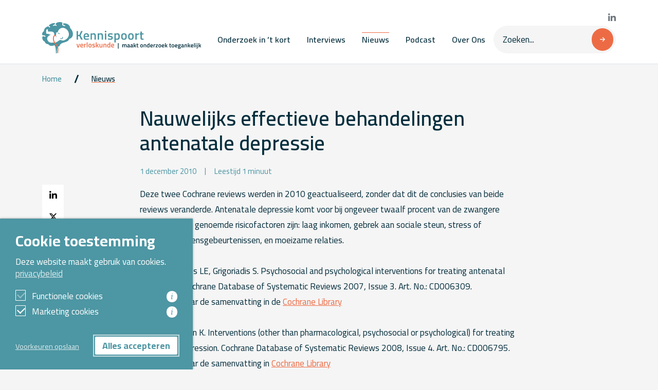

--- FILE ---
content_type: image/svg+xml
request_url: https://www.kennispoort-verloskunde.nl/wp-content/uploads/2023/04/logo-mobiel-1.svg
body_size: 14236
content:
<?xml version="1.0" encoding="UTF-8"?> <svg xmlns="http://www.w3.org/2000/svg" id="b" width="198" viewBox="0 0 431.15 127.85"><defs><style>.e{fill:#fff;}.f{fill:#ed6b44;}.g{fill:#4d96a3;}.h{fill:#052f3e;}</style></defs><g id="c"><path class="g" d="m113.07,31.63c-1.21-2.3-5.02-7.36-7.08-9.03.02-2.74-.83-10.49-10.4-15.16-5.52-2.7-11.95-2.85-15.21-2.72-.51.86-.92,1.71-1.01,2.25-.34,1.87.49,3.04,1.41,3.57,1.23.7,2.77,1.09,4.99,1.26.95.07,1.67.9,1.59,1.85-.07.91-.83,1.6-1.72,1.6-.04,0-.09,0-.13,0-1.86-.14-4.28-.46-6.46-1.71-2.43-1.4-3.39-3.5-3.13-6.84.08-.99.62-2.44,1.44-3.85C75.28,1.34,71.78-.12,66.03,0c-7.14.16-11.35,2.96-13.07,4.42-1.4,1.84-1.7,3.37-1.95,4.65-.06.29-.11.56-.17.82,0,0,0,0,0,.01,1.29.27,2.54.72,3.68,1.4.82.49,1.08,1.56.59,2.37-.49.82-1.56,1.08-2.37.59-2.66-1.61-6.35-1.56-8.97.11-.29.18-.61.27-.93.27-.57,0-1.13-.28-1.46-.8-.51-.81-.28-1.87.53-2.39,1.66-1.06,3.59-1.64,5.55-1.78-.02-.18-.02-.37.03-.56.05-.22.09-.45.14-.7.23-1.2.53-2.79,1.61-4.65-3.43-.29-8.55.07-15.06,2.82-5.17,2.18-7.83,5.05-9.14,7.05,1.94,1.02,4.07,2.76,4.89,4.16.48.82.2,1.88-.62,2.37-.27.16-.57.24-.87.24-.59,0-1.17-.31-1.49-.86-.63-1.07-3.93-3.24-5.11-3.46-3.47,1.51-8.94,4.37-11.74,8.38-3.18,4.55-3.56,8.34-3.46,10.39C4.6,35.84.27,38.7,0,45.02c-.07,1.67.46,3.83,1.04,5.56,4.07-1.35,8.69-.38,11.06,2.36.71.82.62,2.06-.2,2.76-.37.32-.83.48-1.28.48-.55,0-1.1-.23-1.48-.68-1.32-1.53-5-1.89-7.52-.98-.1.35-.22.7-.34,1.06-.78,2.31-1.67,4.93.51,10.57,2.38,6.13,5.84,7.5,7.98,7.7.54,2.27,2.03,6.3,6.06,8.37,3.35,1.72,5.48,1.64,6.7,1.39,3.82,5.13,10.77,9.72,22.84,4.93.2-.08.35-.14.45-.18.05-.02.07-.02.08-.02.02,0,0,.01.09-.05.06-.02.42-.13.98.25,1.55,1.07,5.14,6.02,5.14,28.88,0,.96.77,1.73,1.73,1.73s1.73-.77,1.73-1.73c0-1.64-.18-3.13-.06-4.71.96-12.5,3.97-20.1,3.97-20.1,1.11,1.77,5.86-.11,6.86-2.99,2.44-7.06,9.14-9.96,18.1-12.48,1-.28,2.03-.57,3.08-.88,11.64-3.39,14.33-8.98,14.95-11.47.23-.09.46-.19.63-.26,6.45-2.78,10.7-6.79,12.62-11.91,3.24-8.63-1.46-18.72-2.67-21.01Z"></path><path class="e" d="m46.22,49.55c.21-1.75-.45-4.92-1.09-7.66-1.7-7.19-16.21-6.03-20.71-5.79-3.3.18-3.1-3.46-2.48-6.64.3-1.52-1.68-2.23-2.79-2.19-2.02.07-3.51,1.34-3.98,6.69-.69,7.85-.7,12.04,7.02,10.52,0,0,8.43,3.95,11.15,3.61,0,0-19.61,5.86-12.98,20.42,6.14,13.47,16.96,8.93,25.45,9.63,6.46.53,12.25-3.54,17.33-7.46,2.42-1.87,6.23-3.53,10.93-1.31,4.49,2.13,10.19.03,14.48-2.35,5.38-2.98,9.75-7.7,11.75-13.7,1.89-5.67,2.22-13.37-3.89-21.6-3.1-4.18-7.36-7.4-12.19-8.9-.02,0-.05-.01-.07-.02-9.93-3.05-20.31,2.3-23.9,12.08-.21.57-.39,1.16-.53,1.75-.23.94-.79,1.73-1.64,2.11-1.04.46-2.5.82-3.65,1-3.29.52-.78,5.21-.78,5.21,0,0-4.22,5.49,2.25,12.62.17.19.26.33.24.35-.07.09-.39.14-.57-.08-1.32-1.62-4.13-4.24-4.13-4.24l-5.21-4.04Z"></path><path class="g" d="m72.94,64.65c-1.67,0-3.15-.74-4.14-2.1-.35-.48-.25-1.16.23-1.51s1.16-.25,1.51.23c.84,1.15,1.99,1.28,2.81,1.19,1.38-.16,2.73-1.08,3.2-2.19.33-.77.21-1.53-.35-2.27-.36-.48-.27-1.15.21-1.51.48-.36,1.15-.27,1.51.21,1.03,1.37,1.25,2.94.61,4.43-.79,1.84-2.77,3.23-4.94,3.48-.22.02-.44.04-.66.04Z"></path><path class="g" d="m65.21,45.15c-1.39,0-3.33-.71-4.77-3.37-.28-.52-.09-1.18.44-1.47.52-.28,1.18-.09,1.47.44,1.45,2.67,3.12,2.23,3.3,2.17.56-.18,1.17.12,1.36.67.19.56-.09,1.16-.64,1.36-.3.11-.7.19-1.16.19Z"></path><path class="f" d="m59.3,118.1c-.92,0-1.69-.73-1.73-1.66-.1-2.53.04-5.11.18-7.61.47-8.5.91-16.54-7.35-23.98-5.9-5.31-9.43-13.4-9.44-21.65,0-5.79,1.83-10.78,5.04-13.68.71-.64,1.8-.59,2.44.12.64.71.59,1.8-.12,2.44-2.48,2.25-3.91,6.3-3.9,11.11,0,7.17,3.19,14.48,8.3,19.08,9.49,8.54,8.96,18.21,8.49,26.74-.14,2.53-.27,4.91-.18,7.28.04.95-.7,1.76-1.66,1.8-.02,0-.05,0-.07,0Z"></path></g><g id="d"><path class="g" d="m130.78,34.12h5.38v14.83l4.85-.38,6.67-14.45h6.19l-8.11,16.51,8.45,16.37h-6.29l-6.86-13.73-4.9.38v13.35h-5.38v-32.88Z"></path><path class="g" d="m157.18,55.24c0-8.78,3.79-12.77,10.42-12.77s10.08,3.5,10.08,10.99l-.34,3.74h-14.83c0,3.84,1.44,5.71,5.42,5.71,2.78,0,6.72-.24,8.88-.43l.1,3.94c-2.35.48-6.62,1.1-9.75,1.1-7.2,0-9.98-3.84-9.98-12.29Zm15.31-2.06c0-4.75-1.39-6.38-4.9-6.38s-5.09,1.82-5.14,6.38h10.03Z"></path><path class="g" d="m183.68,43h5.23v1.49c1.49-.86,4.32-2.02,6.58-2.02,6.67,0,8.3,3.79,8.3,11.67v12.87h-5.23v-12.72c0-4.75-.58-7.1-4.22-7.1-2.02,0-4.27.67-5.42,1.25v18.58h-5.23v-24Z"></path><path class="g" d="m210.85,43h5.23v1.49c1.49-.86,4.32-2.02,6.58-2.02,6.67,0,8.3,3.79,8.3,11.67v12.87h-5.23v-12.72c0-4.75-.58-7.1-4.22-7.1-2.02,0-4.27.67-5.42,1.25v18.58h-5.23v-24Z"></path><path class="g" d="m238.01,33.4h5.23v5.57h-5.23v-5.57Zm0,9.6h5.23v24h-5.23v-24Z"></path><path class="g" d="m249.68,66.47l.19-4.42c2.5.34,6.43.77,8.21.77,3.46,0,4.8-.72,4.8-2.78,0-1.68-.82-2.21-5.57-2.98-5.28-.86-7.97-2.02-7.97-7.1,0-5.42,4.22-7.44,8.98-7.44,2.59,0,6.67.58,9.07,1.06l-.1,4.37c-2.45-.34-6.48-.77-8.59-.77-2.88,0-4.13.72-4.13,2.64,0,1.58,1.01,2.02,5.67,2.83,5.76,1.01,7.87,2.45,7.87,7.25,0,5.62-3.6,7.63-9.55,7.63-2.45,0-6.48-.58-8.88-1.06Z"></path><path class="g" d="m274.06,43h5.23v1.49c1.39-.86,4.08-2.02,6.14-2.02,6.24,0,9.17,3.55,9.17,12.29,0,9.89-3.36,12.77-10.71,12.77-1.63,0-3.6-.29-4.61-.43v10.23h-5.23v-34.32Zm15.22,11.76c0-5.57-1.82-7.58-4.75-7.58-1.82,0-4.03.72-5.23,1.34v14.07c.96.19,2.88.38,4.22.38,4.46,0,5.76-2.35,5.76-8.21Z"></path><path class="g" d="m299.64,54.86c0-7.78,2.69-12.39,10.7-12.39s10.71,4.61,10.71,12.39-2.45,12.67-10.71,12.67-10.7-4.71-10.7-12.67Zm16.08,0c0-5.52-1.15-7.92-5.38-7.92s-5.38,2.4-5.38,7.92.96,8.21,5.38,8.21,5.38-2.64,5.38-8.21Z"></path><path class="g" d="m326.04,54.86c0-7.78,2.69-12.39,10.7-12.39s10.71,4.61,10.71,12.39-2.45,12.67-10.71,12.67-10.7-4.71-10.7-12.67Zm16.08,0c0-5.52-1.15-7.92-5.38-7.92s-5.38,2.4-5.38,7.92.96,8.21,5.38,8.21,5.38-2.64,5.38-8.21Z"></path><path class="g" d="m353.6,43h5.23v2.83c1.73-1.1,5.18-2.78,8.11-3.36v5.28c-3.17.58-6.48,1.78-8.11,2.5v16.75h-5.23v-24Z"></path><path class="g" d="m372.99,58.6v-11.14h-3.07v-4.46h3.07v-6.96h5.23v6.96h6.58v4.46h-6.58v10.56c0,3.6.1,4.85,2.59,4.85.96,0,2.78-.1,3.94-.19l.24,4.22c-1.39.29-3.65.62-4.9.62-5.42,0-7.1-2.02-7.1-8.93Z"></path><path class="f" d="m130.5,82.87h3.1l2.56,10.99h.86l2.7-10.99h3l-3.48,13.5h-5.26l-3.48-13.5Z"></path><path class="f" d="m144.44,89.75c0-4.94,2.13-7.18,5.86-7.18s5.67,1.97,5.67,6.18l-.19,2.11h-8.34c0,2.16.81,3.21,3.05,3.21,1.57,0,3.78-.14,4.99-.24l.05,2.21c-1.32.27-3.72.62-5.48.62-4.05,0-5.61-2.16-5.61-6.91Zm8.61-1.16c0-2.67-.78-3.59-2.75-3.59s-2.86,1.03-2.89,3.59h5.64Z"></path><path class="f" d="m159.07,82.87h2.94v1.59c.97-.62,2.92-1.57,4.56-1.89v2.97c-1.78.32-3.64,1-4.56,1.4v9.42h-2.94v-13.5Z"></path><path class="f" d="m169.25,77.26h2.94v19.11h-2.94v-19.11Z"></path><path class="f" d="m175.57,89.54c0-4.37,1.51-6.96,6.02-6.96s6.02,2.59,6.02,6.96-1.38,7.13-6.02,7.13-6.02-2.65-6.02-7.13Zm9.04,0c0-3.1-.65-4.45-3.02-4.45s-3.02,1.35-3.02,4.45.54,4.62,3.02,4.62,3.02-1.48,3.02-4.62Z"></path><path class="f" d="m190.28,96.07l.11-2.48c1.4.19,3.62.43,4.62.43,1.94,0,2.7-.4,2.7-1.57,0-.94-.46-1.24-3.13-1.67-2.97-.49-4.48-1.13-4.48-3.99,0-3.05,2.38-4.18,5.05-4.18,1.46,0,3.75.32,5.1.59l-.05,2.46c-1.38-.19-3.64-.43-4.83-.43-1.62,0-2.32.41-2.32,1.49,0,.89.57,1.13,3.19,1.59,3.24.57,4.43,1.38,4.43,4.08,0,3.16-2.02,4.29-5.37,4.29-1.38,0-3.64-.32-4.99-.59Z"></path><path class="f" d="m203.73,77.26h2.94v11.04l1.7-.16,3.16-5.26h3.32l-3.89,6.32,4.08,7.18h-3.32l-3.27-5.7-1.78.19v5.51h-2.94v-19.11Z"></path><path class="f" d="m217.36,89.92v-7.04h2.94v7.07c0,2.94.22,4.08,2.27,4.08,1.24,0,2.46-.38,3.08-.7v-10.45h2.94v13.5h-2.92v-.84c-1.32.7-2.4,1.13-3.94,1.13-3.56,0-4.37-2.27-4.37-6.75Z"></path><path class="f" d="m232.75,83.16h2.87v.82c.81-.48,2.37-1.11,3.6-1.11,3.65,0,4.55,2.09,4.55,6.42v7.08h-2.87v-7c0-2.61-.32-3.91-2.31-3.91-1.1,0-2.34.37-2.97.69v10.22h-2.87v-13.21Z"></path><path class="f" d="m246.85,89.65c0-4.88,1.75-7.07,5.61-7.07.86,0,2.29.22,3.08.35v-5.67h2.94v19.11h-2.92v-.7c-.84.43-2.43,1-3.62,1-3.48,0-5.1-1.84-5.1-7.02Zm8.69,3.73v-7.96c-.65-.11-1.97-.27-2.86-.27-2,0-2.83,1.43-2.83,4.51,0,3.43.92,4.37,2.56,4.37,1.11,0,2.46-.38,3.13-.65Z"></path><path class="f" d="m261.67,89.75c0-4.94,2.13-7.18,5.86-7.18s5.67,1.97,5.67,6.18l-.19,2.11h-8.34c0,2.16.81,3.21,3.05,3.21,1.57,0,3.78-.14,4.99-.24l.05,2.21c-1.32.27-3.72.62-5.48.62-4.05,0-5.61-2.16-5.61-6.91Zm8.61-1.16c0-2.67-.78-3.59-2.75-3.59s-2.86,1.03-2.89,3.59h5.64Z"></path><path class="h" d="m131.58,111.02h2.51v.71c.71-.41,1.98-.97,2.97-.97,1.4,0,2.28.34,2.92,1.13.92-.48,2.6-1.13,3.96-1.13,3.13,0,3.98,1.68,3.98,5.59v6.16h-2.51v-6.09c0-2.28-.28-3.4-1.93-3.4-.92,0-2.02.34-2.6.6.12.78.16,2.02.16,2.94v5.96h-2.51v-5.91c0-2.53-.23-3.59-1.95-3.59-.92,0-1.96.32-2.48.6v8.9h-2.51v-11.5Z"></path><path class="h" d="m150.35,119.11c0-2.44,1.33-3.27,3.79-3.47l2.94-.25v-.83c0-1.24-.53-1.63-1.66-1.63s-3.13.14-4.32.23l-.09-1.79c1.08-.25,3.08-.6,4.62-.6,2.81,0,3.96,1.17,3.96,3.79v5.24c.07.69.35.94,1.01,1.06l-.07,1.91c-.78,0-1.36-.05-1.86-.23-.44-.12-.83-.32-1.2-.62-.8.37-2.35.85-3.7.85-2.28,0-3.43-1.26-3.43-3.66Zm6.74,1.08v-3.01l-2.64.23c-1.04.11-1.56.6-1.56,1.63s.41,1.68,1.4,1.68c.92,0,2.14-.3,2.81-.53Z"></path><path class="h" d="m162.24,119.11c0-2.44,1.33-3.27,3.79-3.47l2.94-.25v-.83c0-1.24-.53-1.63-1.66-1.63s-3.13.14-4.32.23l-.09-1.79c1.08-.25,3.08-.6,4.62-.6,2.81,0,3.96,1.17,3.96,3.79v5.24c.07.69.35.94,1.01,1.06l-.07,1.91c-.78,0-1.36-.05-1.86-.23-.44-.12-.83-.32-1.2-.62-.8.37-2.35.85-3.7.85-2.28,0-3.43-1.26-3.43-3.66Zm6.74,1.08v-3.01l-2.64.23c-1.04.11-1.56.6-1.56,1.63s.41,1.68,1.4,1.68c.92,0,2.14-.3,2.81-.53Z"></path><path class="h" d="m174.87,106.24h2.51v9.4l1.45-.14,2.69-4.48h2.83l-3.31,5.38,3.47,6.12h-2.83l-2.78-4.85-1.52.16v4.69h-2.51v-16.28Z"></path><path class="h" d="m187.13,118.49v-5.33h-1.47v-2.14h1.47v-3.33h2.51v3.33h3.15v2.14h-3.15v5.06c0,1.72.05,2.32,1.24,2.32.46,0,1.33-.05,1.89-.09l.11,2.02c-.67.14-1.75.3-2.34.3-2.6,0-3.4-.97-3.4-4.28Z"></path><path class="h" d="m199.8,116.7c0-3.73,1.29-5.93,5.13-5.93s5.13,2.21,5.13,5.93-1.17,6.07-5.13,6.07-5.13-2.25-5.13-6.07Zm7.7,0c0-2.64-.55-3.79-2.58-3.79s-2.58,1.15-2.58,3.79.46,3.93,2.58,3.93,2.58-1.26,2.58-3.93Z"></path><path class="h" d="m212.77,111.02h2.51v.71c.71-.41,2.07-.97,3.15-.97,3.2,0,3.98,1.82,3.98,5.59v6.16h-2.51v-6.09c0-2.28-.28-3.4-2.02-3.4-.96,0-2.05.32-2.6.6v8.9h-2.51v-11.5Z"></path><path class="h" d="m225.03,116.79c0-4.16,1.49-6.02,4.78-6.02.74,0,1.96.18,2.62.3v-4.83h2.51v16.28h-2.48v-.6c-.71.37-2.07.85-3.08.85-2.97,0-4.35-1.56-4.35-5.98Zm7.4,3.17v-6.78c-.55-.09-1.68-.23-2.44-.23-1.7,0-2.42,1.22-2.42,3.84,0,2.92.78,3.72,2.18,3.72.94,0,2.09-.32,2.67-.55Z"></path><path class="h" d="m237.66,116.88c0-4.21,1.82-6.12,4.99-6.12s4.83,1.68,4.83,5.27l-.16,1.79h-7.11c0,1.84.69,2.74,2.6,2.74,1.33,0,3.22-.12,4.25-.21l.05,1.88c-1.13.23-3.17.53-4.67.53-3.45,0-4.78-1.84-4.78-5.89Zm7.33-.99c0-2.28-.67-3.06-2.34-3.06s-2.44.87-2.46,3.06h4.81Z"></path><path class="h" d="m250.12,111.02h2.51v1.36c.83-.53,2.48-1.33,3.89-1.61v2.53c-1.52.28-3.1.85-3.89,1.2v8.03h-2.51v-11.5Z"></path><path class="h" d="m258.08,120.26l5.52-6.99h-5.52v-2.25h8.53v2.25l-5.5,6.99h5.5v2.25h-8.53v-2.25Z"></path><path class="h" d="m268.75,116.7c0-3.73,1.29-5.93,5.13-5.93s5.13,2.21,5.13,5.93-1.17,6.07-5.13,6.07-5.13-2.25-5.13-6.07Zm7.7,0c0-2.64-.55-3.79-2.58-3.79s-2.58,1.15-2.58,3.79.46,3.93,2.58,3.93,2.58-1.26,2.58-3.93Z"></path><path class="h" d="m281.17,116.88c0-4.21,1.82-6.12,4.99-6.12s4.83,1.68,4.83,5.27l-.16,1.79h-7.11c0,1.84.69,2.74,2.6,2.74,1.33,0,3.22-.12,4.25-.21l.05,1.88c-1.13.23-3.17.53-4.67.53-3.45,0-4.78-1.84-4.78-5.89Zm7.33-.99c0-2.28-.67-3.06-2.34-3.06s-2.44.87-2.46,3.06h4.81Z"></path><path class="h" d="m293.64,106.24h2.51v9.4l1.45-.14,2.69-4.48h2.83l-3.31,5.38,3.47,6.12h-2.83l-2.78-4.85-1.52.16v4.69h-2.51v-16.28Z"></path><path class="h" d="m311.19,118.49v-5.33h-1.47v-2.14h1.47v-3.33h2.51v3.33h3.15v2.14h-3.15v5.06c0,1.72.05,2.32,1.24,2.32.46,0,1.33-.05,1.89-.09l.11,2.02c-.67.14-1.75.3-2.34.3-2.6,0-3.4-.97-3.4-4.28Z"></path><path class="h" d="m318.57,116.7c0-3.73,1.29-5.93,5.13-5.93s5.13,2.21,5.13,5.93-1.17,6.07-5.13,6.07-5.13-2.25-5.13-6.07Zm7.7,0c0-2.64-.55-3.79-2.58-3.79s-2.58,1.15-2.58,3.79.46,3.93,2.58,3.93,2.58-1.26,2.58-3.93Z"></path><path class="h" d="m330.99,116.88c0-4.21,1.82-6.12,4.99-6.12s4.83,1.68,4.83,5.27l-.16,1.79h-7.11c0,1.84.69,2.74,2.6,2.74,1.33,0,3.22-.12,4.25-.21l.05,1.88c-1.13.23-3.17.53-4.67.53-3.45,0-4.78-1.84-4.78-5.89Zm7.33-.99c0-2.28-.67-3.06-2.34-3.06s-2.44.87-2.46,3.06h4.81Z"></path><path class="h" d="m342.9,124.54c0-1.17.58-1.89,1.75-2.78-.48-.32-.78-.97-.78-1.68,0-.39.48-1.26.85-1.84-.87-.51-1.66-1.38-1.66-3.45,0-2.9,1.95-4,4.6-4,.76,0,1.79.16,2.35.3l3.59-.09v2.02l-1.93-.09c.3.37.62.97.62,1.86,0,3.13-1.61,3.98-4.69,3.98-.23,0-.78-.05-1.01-.09-.14.34-.3.87-.3,1.08,0,.74.23.87,2.46.9,3.63.02,4.76.78,4.76,3.43s-2.23,3.77-5.31,3.77c-3.47,0-5.29-.69-5.29-3.31Zm8.07-.32c0-1.24-.58-1.38-2.44-1.4-.53,0-1.59-.07-2.25-.14-.62.53-.9.92-.9,1.63,0,1.03.76,1.47,2.83,1.47,1.84,0,2.76-.46,2.76-1.56Zm-1.17-9.43c0-1.38-.6-2.02-2.14-2.02s-2.09.64-2.09,2.02.62,2.05,2.09,2.05,2.14-.64,2.14-2.05Z"></path><path class="h" d="m355.05,119.11c0-2.44,1.33-3.27,3.79-3.47l2.94-.25v-.83c0-1.24-.53-1.63-1.66-1.63s-3.13.14-4.32.23l-.09-1.79c1.08-.25,3.08-.6,4.62-.6,2.81,0,3.96,1.17,3.96,3.79v5.24c.07.69.35.94,1.01,1.06l-.07,1.91c-.78,0-1.36-.05-1.86-.23-.44-.12-.83-.32-1.2-.62-.8.37-2.35.85-3.7.85-2.28,0-3.43-1.26-3.43-3.66Zm6.74,1.08v-3.01l-2.64.23c-1.04.11-1.56.6-1.56,1.63s.41,1.68,1.4,1.68c.92,0,2.14-.3,2.81-.53Z"></path><path class="h" d="m367.67,111.02h2.51v.71c.71-.41,2.07-.97,3.15-.97,3.2,0,3.98,1.82,3.98,5.59v6.16h-2.51v-6.09c0-2.28-.28-3.4-2.02-3.4-.96,0-2.05.32-2.6.6v8.9h-2.51v-11.5Z"></path><path class="h" d="m380.46,106.24h2.51v9.4l1.45-.14,2.69-4.48h2.83l-3.31,5.38,3.47,6.12h-2.83l-2.78-4.85-1.52.16v4.69h-2.51v-16.28Z"></path><path class="h" d="m391.39,116.88c0-4.21,1.82-6.12,4.99-6.12s4.83,1.68,4.83,5.27l-.16,1.79h-7.11c0,1.84.69,2.74,2.6,2.74,1.33,0,3.22-.12,4.25-.21l.05,1.88c-1.13.23-3.17.53-4.67.53-3.45,0-4.78-1.84-4.78-5.89Zm7.33-.99c0-2.28-.67-3.06-2.34-3.06s-2.44.87-2.46,3.06h4.81Z"></path><path class="h" d="m403.99,106.24h2.51v16.28h-2.51v-16.28Z"></path><path class="h" d="m409.92,106.42h2.51v2.67h-2.51v-2.67Zm0,4.6h2.51v11.5h-2.51v-11.5Z"></path><path class="h" d="m413.28,125.85c2.07-1.29,2.46-1.72,2.46-3.77v-11.06h2.51v11.08c0,3.04-.85,4.05-3.98,5.63l-.99-1.89Zm2.46-19.43h2.51v2.67h-2.51v-2.67Z"></path><path class="h" d="m421.51,106.24h2.51v9.4l1.45-.14,2.69-4.48h2.83l-3.31,5.38,3.47,6.12h-2.83l-2.78-4.85-1.52.16v4.69h-2.51v-16.28Z"></path></g></svg> 

--- FILE ---
content_type: application/x-javascript
request_url: https://www.kennispoort-verloskunde.nl/wp-content/themes/kennispoort/dist/scripts/dropdown.js?ver=1-primo-buster-1767871506
body_size: 13951
content:
/*! For license information please see dropdown.js.LICENSE.txt */
!function(){var e={492:function(e,t,n){"use strict";n.r(t),n.d(t,{afterMain:function(){return O},afterRead:function(){return v},afterWrite:function(){return j},applyStyles:function(){return M},arrow:function(){return G},auto:function(){return a},basePlacements:function(){return u},beforeMain:function(){return w},beforeRead:function(){return y},beforeWrite:function(){return _},bottom:function(){return o},clippingParents:function(){return l},computeStyles:function(){return ne},createPopper:function(){return Me},createPopperBase:function(){return Pe},createPopperLite:function(){return Le},detectOverflow:function(){return be},end:function(){return f},eventListeners:function(){return oe},flip:function(){return ve},hide:function(){return Oe},left:function(){return s},main:function(){return x},modifierPhases:function(){return A},offset:function(){return _e},placements:function(){return g},popper:function(){return d},popperGenerator:function(){return Ce},popperOffsets:function(){return Ee},preventOverflow:function(){return je},read:function(){return b},reference:function(){return h},right:function(){return i},start:function(){return c},top:function(){return r},variationPlacements:function(){return m},viewport:function(){return p},write:function(){return E}});var r="top",o="bottom",i="right",s="left",a="auto",u=[r,o,i,s],c="start",f="end",l="clippingParents",p="viewport",d="popper",h="reference",m=u.reduce((function(e,t){return e.concat([t+"-"+c,t+"-"+f])}),[]),g=[].concat(u,[a]).reduce((function(e,t){return e.concat([t,t+"-"+c,t+"-"+f])}),[]),y="beforeRead",b="read",v="afterRead",w="beforeMain",x="main",O="afterMain",_="beforeWrite",E="write",j="afterWrite",A=[y,b,v,w,x,O,_,E,j];function D(e){return e?(e.nodeName||"").toLowerCase():null}function T(e){if(null==e)return window;if("[object Window]"!==e.toString()){var t=e.ownerDocument;return t&&t.defaultView||window}return e}function S(e){return e instanceof T(e).Element||e instanceof Element}function C(e){return e instanceof T(e).HTMLElement||e instanceof HTMLElement}function P(e){return"undefined"!=typeof ShadowRoot&&(e instanceof T(e).ShadowRoot||e instanceof ShadowRoot)}var M={name:"applyStyles",enabled:!0,phase:"write",fn:function(e){var t=e.state;Object.keys(t.elements).forEach((function(e){var n=t.styles[e]||{},r=t.attributes[e]||{},o=t.elements[e];C(o)&&D(o)&&(Object.assign(o.style,n),Object.keys(r).forEach((function(e){var t=r[e];!1===t?o.removeAttribute(e):o.setAttribute(e,!0===t?"":t)})))}))},effect:function(e){var t=e.state,n={popper:{position:t.options.strategy,left:"0",top:"0",margin:"0"},arrow:{position:"absolute"},reference:{}};return Object.assign(t.elements.popper.style,n.popper),t.styles=n,t.elements.arrow&&Object.assign(t.elements.arrow.style,n.arrow),function(){Object.keys(t.elements).forEach((function(e){var r=t.elements[e],o=t.attributes[e]||{},i=Object.keys(t.styles.hasOwnProperty(e)?t.styles[e]:n[e]).reduce((function(e,t){return e[t]="",e}),{});C(r)&&D(r)&&(Object.assign(r.style,i),Object.keys(o).forEach((function(e){r.removeAttribute(e)})))}))}},requires:["computeStyles"]};function L(e){return e.split("-")[0]}var N=Math.max,k=Math.min,R=Math.round;function $(){var e=navigator.userAgentData;return null!=e&&e.brands&&Array.isArray(e.brands)?e.brands.map((function(e){return e.brand+"/"+e.version})).join(" "):navigator.userAgent}function W(){return!/^((?!chrome|android).)*safari/i.test($())}function B(e,t,n){void 0===t&&(t=!1),void 0===n&&(n=!1);var r=e.getBoundingClientRect(),o=1,i=1;t&&C(e)&&(o=e.offsetWidth>0&&R(r.width)/e.offsetWidth||1,i=e.offsetHeight>0&&R(r.height)/e.offsetHeight||1);var s=(S(e)?T(e):window).visualViewport,a=!W()&&n,u=(r.left+(a&&s?s.offsetLeft:0))/o,c=(r.top+(a&&s?s.offsetTop:0))/i,f=r.width/o,l=r.height/i;return{width:f,height:l,top:c,right:u+f,bottom:c+l,left:u,x:u,y:c}}function H(e){var t=B(e),n=e.offsetWidth,r=e.offsetHeight;return Math.abs(t.width-n)<=1&&(n=t.width),Math.abs(t.height-r)<=1&&(r=t.height),{x:e.offsetLeft,y:e.offsetTop,width:n,height:r}}function I(e,t){var n=t.getRootNode&&t.getRootNode();if(e.contains(t))return!0;if(n&&P(n)){var r=t;do{if(r&&e.isSameNode(r))return!0;r=r.parentNode||r.host}while(r)}return!1}function q(e){return T(e).getComputedStyle(e)}function V(e){return["table","td","th"].indexOf(D(e))>=0}function F(e){return((S(e)?e.ownerDocument:e.document)||window.document).documentElement}function K(e){return"html"===D(e)?e:e.assignedSlot||e.parentNode||(P(e)?e.host:null)||F(e)}function Y(e){return C(e)&&"fixed"!==q(e).position?e.offsetParent:null}function Q(e){for(var t=T(e),n=Y(e);n&&V(n)&&"static"===q(n).position;)n=Y(n);return n&&("html"===D(n)||"body"===D(n)&&"static"===q(n).position)?t:n||function(e){var t=/firefox/i.test($());if(/Trident/i.test($())&&C(e)&&"fixed"===q(e).position)return null;var n=K(e);for(P(n)&&(n=n.host);C(n)&&["html","body"].indexOf(D(n))<0;){var r=q(n);if("none"!==r.transform||"none"!==r.perspective||"paint"===r.contain||-1!==["transform","perspective"].indexOf(r.willChange)||t&&"filter"===r.willChange||t&&r.filter&&"none"!==r.filter)return n;n=n.parentNode}return null}(e)||t}function U(e){return["top","bottom"].indexOf(e)>=0?"x":"y"}function z(e,t,n){return N(e,k(t,n))}function J(e){return Object.assign({},{top:0,right:0,bottom:0,left:0},e)}function X(e,t){return t.reduce((function(t,n){return t[n]=e,t}),{})}var G={name:"arrow",enabled:!0,phase:"main",fn:function(e){var t,n=e.state,a=e.name,c=e.options,f=n.elements.arrow,l=n.modifiersData.popperOffsets,p=L(n.placement),d=U(p),h=[s,i].indexOf(p)>=0?"height":"width";if(f&&l){var m=function(e,t){return J("number"!=typeof(e="function"==typeof e?e(Object.assign({},t.rects,{placement:t.placement})):e)?e:X(e,u))}(c.padding,n),g=H(f),y="y"===d?r:s,b="y"===d?o:i,v=n.rects.reference[h]+n.rects.reference[d]-l[d]-n.rects.popper[h],w=l[d]-n.rects.reference[d],x=Q(f),O=x?"y"===d?x.clientHeight||0:x.clientWidth||0:0,_=v/2-w/2,E=m[y],j=O-g[h]-m[b],A=O/2-g[h]/2+_,D=z(E,A,j),T=d;n.modifiersData[a]=((t={})[T]=D,t.centerOffset=D-A,t)}},effect:function(e){var t=e.state,n=e.options.element,r=void 0===n?"[data-popper-arrow]":n;null!=r&&("string"!=typeof r||(r=t.elements.popper.querySelector(r)))&&I(t.elements.popper,r)&&(t.elements.arrow=r)},requires:["popperOffsets"],requiresIfExists:["preventOverflow"]};function Z(e){return e.split("-")[1]}var ee={top:"auto",right:"auto",bottom:"auto",left:"auto"};function te(e){var t,n=e.popper,a=e.popperRect,u=e.placement,c=e.variation,l=e.offsets,p=e.position,d=e.gpuAcceleration,h=e.adaptive,m=e.roundOffsets,g=e.isFixed,y=l.x,b=void 0===y?0:y,v=l.y,w=void 0===v?0:v,x="function"==typeof m?m({x:b,y:w}):{x:b,y:w};b=x.x,w=x.y;var O=l.hasOwnProperty("x"),_=l.hasOwnProperty("y"),E=s,j=r,A=window;if(h){var D=Q(n),S="clientHeight",C="clientWidth";if(D===T(n)&&"static"!==q(D=F(n)).position&&"absolute"===p&&(S="scrollHeight",C="scrollWidth"),u===r||(u===s||u===i)&&c===f)j=o,w-=(g&&D===A&&A.visualViewport?A.visualViewport.height:D[S])-a.height,w*=d?1:-1;if(u===s||(u===r||u===o)&&c===f)E=i,b-=(g&&D===A&&A.visualViewport?A.visualViewport.width:D[C])-a.width,b*=d?1:-1}var P,M=Object.assign({position:p},h&&ee),L=!0===m?function(e,t){var n=e.x,r=e.y,o=t.devicePixelRatio||1;return{x:R(n*o)/o||0,y:R(r*o)/o||0}}({x:b,y:w},T(n)):{x:b,y:w};return b=L.x,w=L.y,d?Object.assign({},M,((P={})[j]=_?"0":"",P[E]=O?"0":"",P.transform=(A.devicePixelRatio||1)<=1?"translate("+b+"px, "+w+"px)":"translate3d("+b+"px, "+w+"px, 0)",P)):Object.assign({},M,((t={})[j]=_?w+"px":"",t[E]=O?b+"px":"",t.transform="",t))}var ne={name:"computeStyles",enabled:!0,phase:"beforeWrite",fn:function(e){var t=e.state,n=e.options,r=n.gpuAcceleration,o=void 0===r||r,i=n.adaptive,s=void 0===i||i,a=n.roundOffsets,u=void 0===a||a,c={placement:L(t.placement),variation:Z(t.placement),popper:t.elements.popper,popperRect:t.rects.popper,gpuAcceleration:o,isFixed:"fixed"===t.options.strategy};null!=t.modifiersData.popperOffsets&&(t.styles.popper=Object.assign({},t.styles.popper,te(Object.assign({},c,{offsets:t.modifiersData.popperOffsets,position:t.options.strategy,adaptive:s,roundOffsets:u})))),null!=t.modifiersData.arrow&&(t.styles.arrow=Object.assign({},t.styles.arrow,te(Object.assign({},c,{offsets:t.modifiersData.arrow,position:"absolute",adaptive:!1,roundOffsets:u})))),t.attributes.popper=Object.assign({},t.attributes.popper,{"data-popper-placement":t.placement})},data:{}},re={passive:!0};var oe={name:"eventListeners",enabled:!0,phase:"write",fn:function(){},effect:function(e){var t=e.state,n=e.instance,r=e.options,o=r.scroll,i=void 0===o||o,s=r.resize,a=void 0===s||s,u=T(t.elements.popper),c=[].concat(t.scrollParents.reference,t.scrollParents.popper);return i&&c.forEach((function(e){e.addEventListener("scroll",n.update,re)})),a&&u.addEventListener("resize",n.update,re),function(){i&&c.forEach((function(e){e.removeEventListener("scroll",n.update,re)})),a&&u.removeEventListener("resize",n.update,re)}},data:{}},ie={left:"right",right:"left",bottom:"top",top:"bottom"};function se(e){return e.replace(/left|right|bottom|top/g,(function(e){return ie[e]}))}var ae={start:"end",end:"start"};function ue(e){return e.replace(/start|end/g,(function(e){return ae[e]}))}function ce(e){var t=T(e);return{scrollLeft:t.pageXOffset,scrollTop:t.pageYOffset}}function fe(e){return B(F(e)).left+ce(e).scrollLeft}function le(e){var t=q(e),n=t.overflow,r=t.overflowX,o=t.overflowY;return/auto|scroll|overlay|hidden/.test(n+o+r)}function pe(e){return["html","body","#document"].indexOf(D(e))>=0?e.ownerDocument.body:C(e)&&le(e)?e:pe(K(e))}function de(e,t){var n;void 0===t&&(t=[]);var r=pe(e),o=r===(null==(n=e.ownerDocument)?void 0:n.body),i=T(r),s=o?[i].concat(i.visualViewport||[],le(r)?r:[]):r,a=t.concat(s);return o?a:a.concat(de(K(s)))}function he(e){return Object.assign({},e,{left:e.x,top:e.y,right:e.x+e.width,bottom:e.y+e.height})}function me(e,t,n){return t===p?he(function(e,t){var n=T(e),r=F(e),o=n.visualViewport,i=r.clientWidth,s=r.clientHeight,a=0,u=0;if(o){i=o.width,s=o.height;var c=W();(c||!c&&"fixed"===t)&&(a=o.offsetLeft,u=o.offsetTop)}return{width:i,height:s,x:a+fe(e),y:u}}(e,n)):S(t)?function(e,t){var n=B(e,!1,"fixed"===t);return n.top=n.top+e.clientTop,n.left=n.left+e.clientLeft,n.bottom=n.top+e.clientHeight,n.right=n.left+e.clientWidth,n.width=e.clientWidth,n.height=e.clientHeight,n.x=n.left,n.y=n.top,n}(t,n):he(function(e){var t,n=F(e),r=ce(e),o=null==(t=e.ownerDocument)?void 0:t.body,i=N(n.scrollWidth,n.clientWidth,o?o.scrollWidth:0,o?o.clientWidth:0),s=N(n.scrollHeight,n.clientHeight,o?o.scrollHeight:0,o?o.clientHeight:0),a=-r.scrollLeft+fe(e),u=-r.scrollTop;return"rtl"===q(o||n).direction&&(a+=N(n.clientWidth,o?o.clientWidth:0)-i),{width:i,height:s,x:a,y:u}}(F(e)))}function ge(e,t,n,r){var o="clippingParents"===t?function(e){var t=de(K(e)),n=["absolute","fixed"].indexOf(q(e).position)>=0&&C(e)?Q(e):e;return S(n)?t.filter((function(e){return S(e)&&I(e,n)&&"body"!==D(e)})):[]}(e):[].concat(t),i=[].concat(o,[n]),s=i[0],a=i.reduce((function(t,n){var o=me(e,n,r);return t.top=N(o.top,t.top),t.right=k(o.right,t.right),t.bottom=k(o.bottom,t.bottom),t.left=N(o.left,t.left),t}),me(e,s,r));return a.width=a.right-a.left,a.height=a.bottom-a.top,a.x=a.left,a.y=a.top,a}function ye(e){var t,n=e.reference,a=e.element,u=e.placement,l=u?L(u):null,p=u?Z(u):null,d=n.x+n.width/2-a.width/2,h=n.y+n.height/2-a.height/2;switch(l){case r:t={x:d,y:n.y-a.height};break;case o:t={x:d,y:n.y+n.height};break;case i:t={x:n.x+n.width,y:h};break;case s:t={x:n.x-a.width,y:h};break;default:t={x:n.x,y:n.y}}var m=l?U(l):null;if(null!=m){var g="y"===m?"height":"width";switch(p){case c:t[m]=t[m]-(n[g]/2-a[g]/2);break;case f:t[m]=t[m]+(n[g]/2-a[g]/2)}}return t}function be(e,t){void 0===t&&(t={});var n=t,s=n.placement,a=void 0===s?e.placement:s,c=n.strategy,f=void 0===c?e.strategy:c,m=n.boundary,g=void 0===m?l:m,y=n.rootBoundary,b=void 0===y?p:y,v=n.elementContext,w=void 0===v?d:v,x=n.altBoundary,O=void 0!==x&&x,_=n.padding,E=void 0===_?0:_,j=J("number"!=typeof E?E:X(E,u)),A=w===d?h:d,D=e.rects.popper,T=e.elements[O?A:w],C=ge(S(T)?T:T.contextElement||F(e.elements.popper),g,b,f),P=B(e.elements.reference),M=ye({reference:P,element:D,strategy:"absolute",placement:a}),L=he(Object.assign({},D,M)),N=w===d?L:P,k={top:C.top-N.top+j.top,bottom:N.bottom-C.bottom+j.bottom,left:C.left-N.left+j.left,right:N.right-C.right+j.right},R=e.modifiersData.offset;if(w===d&&R){var $=R[a];Object.keys(k).forEach((function(e){var t=[i,o].indexOf(e)>=0?1:-1,n=[r,o].indexOf(e)>=0?"y":"x";k[e]+=$[n]*t}))}return k}var ve={name:"flip",enabled:!0,phase:"main",fn:function(e){var t=e.state,n=e.options,f=e.name;if(!t.modifiersData[f]._skip){for(var l=n.mainAxis,p=void 0===l||l,d=n.altAxis,h=void 0===d||d,y=n.fallbackPlacements,b=n.padding,v=n.boundary,w=n.rootBoundary,x=n.altBoundary,O=n.flipVariations,_=void 0===O||O,E=n.allowedAutoPlacements,j=t.options.placement,A=L(j),D=y||(A===j||!_?[se(j)]:function(e){if(L(e)===a)return[];var t=se(e);return[ue(e),t,ue(t)]}(j)),T=[j].concat(D).reduce((function(e,n){return e.concat(L(n)===a?function(e,t){void 0===t&&(t={});var n=t,r=n.placement,o=n.boundary,i=n.rootBoundary,s=n.padding,a=n.flipVariations,c=n.allowedAutoPlacements,f=void 0===c?g:c,l=Z(r),p=l?a?m:m.filter((function(e){return Z(e)===l})):u,d=p.filter((function(e){return f.indexOf(e)>=0}));0===d.length&&(d=p);var h=d.reduce((function(t,n){return t[n]=be(e,{placement:n,boundary:o,rootBoundary:i,padding:s})[L(n)],t}),{});return Object.keys(h).sort((function(e,t){return h[e]-h[t]}))}(t,{placement:n,boundary:v,rootBoundary:w,padding:b,flipVariations:_,allowedAutoPlacements:E}):n)}),[]),S=t.rects.reference,C=t.rects.popper,P=new Map,M=!0,N=T[0],k=0;k<T.length;k++){var R=T[k],$=L(R),W=Z(R)===c,B=[r,o].indexOf($)>=0,H=B?"width":"height",I=be(t,{placement:R,boundary:v,rootBoundary:w,altBoundary:x,padding:b}),q=B?W?i:s:W?o:r;S[H]>C[H]&&(q=se(q));var V=se(q),F=[];if(p&&F.push(I[$]<=0),h&&F.push(I[q]<=0,I[V]<=0),F.every((function(e){return e}))){N=R,M=!1;break}P.set(R,F)}if(M)for(var K=function(e){var t=T.find((function(t){var n=P.get(t);if(n)return n.slice(0,e).every((function(e){return e}))}));if(t)return N=t,"break"},Y=_?3:1;Y>0;Y--){if("break"===K(Y))break}t.placement!==N&&(t.modifiersData[f]._skip=!0,t.placement=N,t.reset=!0)}},requiresIfExists:["offset"],data:{_skip:!1}};function we(e,t,n){return void 0===n&&(n={x:0,y:0}),{top:e.top-t.height-n.y,right:e.right-t.width+n.x,bottom:e.bottom-t.height+n.y,left:e.left-t.width-n.x}}function xe(e){return[r,i,o,s].some((function(t){return e[t]>=0}))}var Oe={name:"hide",enabled:!0,phase:"main",requiresIfExists:["preventOverflow"],fn:function(e){var t=e.state,n=e.name,r=t.rects.reference,o=t.rects.popper,i=t.modifiersData.preventOverflow,s=be(t,{elementContext:"reference"}),a=be(t,{altBoundary:!0}),u=we(s,r),c=we(a,o,i),f=xe(u),l=xe(c);t.modifiersData[n]={referenceClippingOffsets:u,popperEscapeOffsets:c,isReferenceHidden:f,hasPopperEscaped:l},t.attributes.popper=Object.assign({},t.attributes.popper,{"data-popper-reference-hidden":f,"data-popper-escaped":l})}};var _e={name:"offset",enabled:!0,phase:"main",requires:["popperOffsets"],fn:function(e){var t=e.state,n=e.options,o=e.name,a=n.offset,u=void 0===a?[0,0]:a,c=g.reduce((function(e,n){return e[n]=function(e,t,n){var o=L(e),a=[s,r].indexOf(o)>=0?-1:1,u="function"==typeof n?n(Object.assign({},t,{placement:e})):n,c=u[0],f=u[1];return c=c||0,f=(f||0)*a,[s,i].indexOf(o)>=0?{x:f,y:c}:{x:c,y:f}}(n,t.rects,u),e}),{}),f=c[t.placement],l=f.x,p=f.y;null!=t.modifiersData.popperOffsets&&(t.modifiersData.popperOffsets.x+=l,t.modifiersData.popperOffsets.y+=p),t.modifiersData[o]=c}};var Ee={name:"popperOffsets",enabled:!0,phase:"read",fn:function(e){var t=e.state,n=e.name;t.modifiersData[n]=ye({reference:t.rects.reference,element:t.rects.popper,strategy:"absolute",placement:t.placement})},data:{}};var je={name:"preventOverflow",enabled:!0,phase:"main",fn:function(e){var t=e.state,n=e.options,a=e.name,u=n.mainAxis,f=void 0===u||u,l=n.altAxis,p=void 0!==l&&l,d=n.boundary,h=n.rootBoundary,m=n.altBoundary,g=n.padding,y=n.tether,b=void 0===y||y,v=n.tetherOffset,w=void 0===v?0:v,x=be(t,{boundary:d,rootBoundary:h,padding:g,altBoundary:m}),O=L(t.placement),_=Z(t.placement),E=!_,j=U(O),A="x"===j?"y":"x",D=t.modifiersData.popperOffsets,T=t.rects.reference,S=t.rects.popper,C="function"==typeof w?w(Object.assign({},t.rects,{placement:t.placement})):w,P="number"==typeof C?{mainAxis:C,altAxis:C}:Object.assign({mainAxis:0,altAxis:0},C),M=t.modifiersData.offset?t.modifiersData.offset[t.placement]:null,R={x:0,y:0};if(D){if(f){var $,W="y"===j?r:s,B="y"===j?o:i,I="y"===j?"height":"width",q=D[j],V=q+x[W],F=q-x[B],K=b?-S[I]/2:0,Y=_===c?T[I]:S[I],J=_===c?-S[I]:-T[I],X=t.elements.arrow,G=b&&X?H(X):{width:0,height:0},ee=t.modifiersData["arrow#persistent"]?t.modifiersData["arrow#persistent"].padding:{top:0,right:0,bottom:0,left:0},te=ee[W],ne=ee[B],re=z(0,T[I],G[I]),oe=E?T[I]/2-K-re-te-P.mainAxis:Y-re-te-P.mainAxis,ie=E?-T[I]/2+K+re+ne+P.mainAxis:J+re+ne+P.mainAxis,se=t.elements.arrow&&Q(t.elements.arrow),ae=se?"y"===j?se.clientTop||0:se.clientLeft||0:0,ue=null!=($=null==M?void 0:M[j])?$:0,ce=q+ie-ue,fe=z(b?k(V,q+oe-ue-ae):V,q,b?N(F,ce):F);D[j]=fe,R[j]=fe-q}if(p){var le,pe="x"===j?r:s,de="x"===j?o:i,he=D[A],me="y"===A?"height":"width",ge=he+x[pe],ye=he-x[de],ve=-1!==[r,s].indexOf(O),we=null!=(le=null==M?void 0:M[A])?le:0,xe=ve?ge:he-T[me]-S[me]-we+P.altAxis,Oe=ve?he+T[me]+S[me]-we-P.altAxis:ye,_e=b&&ve?function(e,t,n){var r=z(e,t,n);return r>n?n:r}(xe,he,Oe):z(b?xe:ge,he,b?Oe:ye);D[A]=_e,R[A]=_e-he}t.modifiersData[a]=R}},requiresIfExists:["offset"]};function Ae(e,t,n){void 0===n&&(n=!1);var r,o,i=C(t),s=C(t)&&function(e){var t=e.getBoundingClientRect(),n=R(t.width)/e.offsetWidth||1,r=R(t.height)/e.offsetHeight||1;return 1!==n||1!==r}(t),a=F(t),u=B(e,s,n),c={scrollLeft:0,scrollTop:0},f={x:0,y:0};return(i||!i&&!n)&&(("body"!==D(t)||le(a))&&(c=(r=t)!==T(r)&&C(r)?{scrollLeft:(o=r).scrollLeft,scrollTop:o.scrollTop}:ce(r)),C(t)?((f=B(t,!0)).x+=t.clientLeft,f.y+=t.clientTop):a&&(f.x=fe(a))),{x:u.left+c.scrollLeft-f.x,y:u.top+c.scrollTop-f.y,width:u.width,height:u.height}}function De(e){var t=new Map,n=new Set,r=[];function o(e){n.add(e.name),[].concat(e.requires||[],e.requiresIfExists||[]).forEach((function(e){if(!n.has(e)){var r=t.get(e);r&&o(r)}})),r.push(e)}return e.forEach((function(e){t.set(e.name,e)})),e.forEach((function(e){n.has(e.name)||o(e)})),r}var Te={placement:"bottom",modifiers:[],strategy:"absolute"};function Se(){for(var e=arguments.length,t=new Array(e),n=0;n<e;n++)t[n]=arguments[n];return!t.some((function(e){return!(e&&"function"==typeof e.getBoundingClientRect)}))}function Ce(e){void 0===e&&(e={});var t=e,n=t.defaultModifiers,r=void 0===n?[]:n,o=t.defaultOptions,i=void 0===o?Te:o;return function(e,t,n){void 0===n&&(n=i);var o,s,a={placement:"bottom",orderedModifiers:[],options:Object.assign({},Te,i),modifiersData:{},elements:{reference:e,popper:t},attributes:{},styles:{}},u=[],c=!1,f={state:a,setOptions:function(n){var o="function"==typeof n?n(a.options):n;l(),a.options=Object.assign({},i,a.options,o),a.scrollParents={reference:S(e)?de(e):e.contextElement?de(e.contextElement):[],popper:de(t)};var s=function(e){var t=De(e);return A.reduce((function(e,n){return e.concat(t.filter((function(e){return e.phase===n})))}),[])}(function(e){var t=e.reduce((function(e,t){var n=e[t.name];return e[t.name]=n?Object.assign({},n,t,{options:Object.assign({},n.options,t.options),data:Object.assign({},n.data,t.data)}):t,e}),{});return Object.keys(t).map((function(e){return t[e]}))}([].concat(r,a.options.modifiers)));return a.orderedModifiers=s.filter((function(e){return e.enabled})),a.orderedModifiers.forEach((function(e){var t=e.name,n=e.options,r=void 0===n?{}:n,o=e.effect;if("function"==typeof o){var i=o({state:a,name:t,instance:f,options:r}),s=function(){};u.push(i||s)}})),f.update()},forceUpdate:function(){if(!c){var e=a.elements,t=e.reference,n=e.popper;if(Se(t,n)){a.rects={reference:Ae(t,Q(n),"fixed"===a.options.strategy),popper:H(n)},a.reset=!1,a.placement=a.options.placement,a.orderedModifiers.forEach((function(e){return a.modifiersData[e.name]=Object.assign({},e.data)}));for(var r=0;r<a.orderedModifiers.length;r++)if(!0!==a.reset){var o=a.orderedModifiers[r],i=o.fn,s=o.options,u=void 0===s?{}:s,l=o.name;"function"==typeof i&&(a=i({state:a,options:u,name:l,instance:f})||a)}else a.reset=!1,r=-1}}},update:(o=function(){return new Promise((function(e){f.forceUpdate(),e(a)}))},function(){return s||(s=new Promise((function(e){Promise.resolve().then((function(){s=void 0,e(o())}))}))),s}),destroy:function(){l(),c=!0}};if(!Se(e,t))return f;function l(){u.forEach((function(e){return e()})),u=[]}return f.setOptions(n).then((function(e){!c&&n.onFirstUpdate&&n.onFirstUpdate(e)})),f}}var Pe=Ce(),Me=Ce({defaultModifiers:[oe,Ee,ne,M,_e,ve,je,G,Oe]}),Le=Ce({defaultModifiers:[oe,Ee,ne,M]})},695:function(e,t,n){e.exports=function(e,t,n,r){"use strict";const o=e=>e&&"object"==typeof e&&"default"in e?e:{default:e},i=o(e),s=o(n),a=o(r),u="5.2.3";class c extends a.default{constructor(e,n){super(),(e=t.getElement(e))&&(this._element=e,this._config=this._getConfig(n),i.default.set(this._element,this.constructor.DATA_KEY,this))}dispose(){i.default.remove(this._element,this.constructor.DATA_KEY),s.default.off(this._element,this.constructor.EVENT_KEY);for(const e of Object.getOwnPropertyNames(this))this[e]=null}_queueCallback(e,n,r=!0){t.executeAfterTransition(e,n,r)}_getConfig(e){return e=this._mergeConfigObj(e,this._element),e=this._configAfterMerge(e),this._typeCheckConfig(e),e}static getInstance(e){return i.default.get(t.getElement(e),this.DATA_KEY)}static getOrCreateInstance(e,t={}){return this.getInstance(e)||new this(e,"object"==typeof t?t:null)}static get VERSION(){return u}static get DATA_KEY(){return`bs.${this.NAME}`}static get EVENT_KEY(){return`.${this.DATA_KEY}`}static eventName(e){return`${e}${this.EVENT_KEY}`}}return c}(n(493),n(72),n(286),n(705))},493:function(e){e.exports=function(){"use strict";const e=new Map;return{set(t,n,r){e.has(t)||e.set(t,new Map);const o=e.get(t);o.has(n)||0===o.size?o.set(n,r):console.error(`Bootstrap doesn't allow more than one instance per element. Bound instance: ${Array.from(o.keys())[0]}.`)},get(t,n){return e.has(t)&&e.get(t).get(n)||null},remove(t,n){if(!e.has(t))return;const r=e.get(t);r.delete(n),0===r.size&&e.delete(t)}}}()},286:function(e,t,n){e.exports=function(e){"use strict";const t=/[^.]*(?=\..*)\.|.*/,n=/\..*/,r=/::\d+$/,o={};let i=1;const s={mouseenter:"mouseover",mouseleave:"mouseout"},a=new Set(["click","dblclick","mouseup","mousedown","contextmenu","mousewheel","DOMMouseScroll","mouseover","mouseout","mousemove","selectstart","selectend","keydown","keypress","keyup","orientationchange","touchstart","touchmove","touchend","touchcancel","pointerdown","pointermove","pointerup","pointerleave","pointercancel","gesturestart","gesturechange","gestureend","focus","blur","change","reset","select","submit","focusin","focusout","load","unload","beforeunload","resize","move","DOMContentLoaded","readystatechange","error","abort","scroll"]);function u(e,t){return t&&`${t}::${i++}`||e.uidEvent||i++}function c(e){const t=u(e);return e.uidEvent=t,o[t]=o[t]||{},o[t]}function f(e,t){return function n(r){return v(r,{delegateTarget:e}),n.oneOff&&b.off(e,r.type,t),t.apply(e,[r])}}function l(e,t,n){return function r(o){const i=e.querySelectorAll(t);for(let{target:s}=o;s&&s!==this;s=s.parentNode)for(const a of i)if(a===s)return v(o,{delegateTarget:s}),r.oneOff&&b.off(e,o.type,t,n),n.apply(s,[o])}}function p(e,t,n=null){return Object.values(e).find((e=>e.callable===t&&e.delegationSelector===n))}function d(e,t,n){const r="string"==typeof t,o=r?n:t||n;let i=y(e);return a.has(i)||(i=e),[r,o,i]}function h(e,n,r,o,i){if("string"!=typeof n||!e)return;let[a,h,m]=d(n,r,o);if(n in s){const e=e=>function(t){if(!t.relatedTarget||t.relatedTarget!==t.delegateTarget&&!t.delegateTarget.contains(t.relatedTarget))return e.call(this,t)};h=e(h)}const g=c(e),y=g[m]||(g[m]={}),b=p(y,h,a?r:null);if(b)return void(b.oneOff=b.oneOff&&i);const v=u(h,n.replace(t,"")),w=a?l(e,r,h):f(e,h);w.delegationSelector=a?r:null,w.callable=h,w.oneOff=i,w.uidEvent=v,y[v]=w,e.addEventListener(m,w,a)}function m(e,t,n,r,o){const i=p(t[n],r,o);i&&(e.removeEventListener(n,i,Boolean(o)),delete t[n][i.uidEvent])}function g(e,t,n,r){const o=t[n]||{};for(const i of Object.keys(o))if(i.includes(r)){const r=o[i];m(e,t,n,r.callable,r.delegationSelector)}}function y(e){return e=e.replace(n,""),s[e]||e}const b={on(e,t,n,r){h(e,t,n,r,!1)},one(e,t,n,r){h(e,t,n,r,!0)},off(e,t,n,o){if("string"!=typeof t||!e)return;const[i,s,a]=d(t,n,o),u=a!==t,f=c(e),l=f[a]||{},p=t.startsWith(".");if(void 0===s){if(p)for(const n of Object.keys(f))g(e,f,n,t.slice(1));for(const n of Object.keys(l)){const o=n.replace(r,"");if(!u||t.includes(o)){const t=l[n];m(e,f,a,t.callable,t.delegationSelector)}}}else{if(!Object.keys(l).length)return;m(e,f,a,s,i?n:null)}},trigger(t,n,r){if("string"!=typeof n||!t)return null;const o=e.getjQuery();let i=null,s=!0,a=!0,u=!1;n!==y(n)&&o&&(i=o.Event(n,r),o(t).trigger(i),s=!i.isPropagationStopped(),a=!i.isImmediatePropagationStopped(),u=i.isDefaultPrevented());let c=new Event(n,{bubbles:s,cancelable:!0});return c=v(c,r),u&&c.preventDefault(),a&&t.dispatchEvent(c),c.defaultPrevented&&i&&i.preventDefault(),c}};function v(e,t){for(const[n,r]of Object.entries(t||{}))try{e[n]=r}catch(t){Object.defineProperty(e,n,{configurable:!0,get(){return r}})}return e}return b}(n(72))},175:function(e){e.exports=function(){"use strict";function e(e){if("true"===e)return!0;if("false"===e)return!1;if(e===Number(e).toString())return Number(e);if(""===e||"null"===e)return null;if("string"!=typeof e)return e;try{return JSON.parse(decodeURIComponent(e))}catch(t){return e}}function t(e){return e.replace(/[A-Z]/g,(e=>`-${e.toLowerCase()}`))}return{setDataAttribute(e,n,r){e.setAttribute(`data-bs-${t(n)}`,r)},removeDataAttribute(e,n){e.removeAttribute(`data-bs-${t(n)}`)},getDataAttributes(t){if(!t)return{};const n={},r=Object.keys(t.dataset).filter((e=>e.startsWith("bs")&&!e.startsWith("bsConfig")));for(const o of r){let r=o.replace(/^bs/,"");r=r.charAt(0).toLowerCase()+r.slice(1,r.length),n[r]=e(t.dataset[o])}return n},getDataAttribute(n,r){return e(n.getAttribute(`data-bs-${t(r)}`))}}}()},737:function(e,t,n){e.exports=function(e){"use strict";return{find(e,t=document.documentElement){return[].concat(...Element.prototype.querySelectorAll.call(t,e))},findOne(e,t=document.documentElement){return Element.prototype.querySelector.call(t,e)},children(e,t){return[].concat(...e.children).filter((e=>e.matches(t)))},parents(e,t){const n=[];let r=e.parentNode.closest(t);for(;r;)n.push(r),r=r.parentNode.closest(t);return n},prev(e,t){let n=e.previousElementSibling;for(;n;){if(n.matches(t))return[n];n=n.previousElementSibling}return[]},next(e,t){let n=e.nextElementSibling;for(;n;){if(n.matches(t))return[n];n=n.nextElementSibling}return[]},focusableChildren(t){const n=["a","button","input","textarea","select","details","[tabindex]",'[contenteditable="true"]'].map((e=>`${e}:not([tabindex^="-"])`)).join(",");return this.find(n,t).filter((t=>!e.isDisabled(t)&&e.isVisible(t)))}}}(n(72))},872:function(e,t,n){e.exports=function(e,t,n,r,o,i){"use strict";const s=e=>e&&"object"==typeof e&&"default"in e?e:{default:e};function a(e){if(e&&e.__esModule)return e;const t=Object.create(null,{[Symbol.toStringTag]:{value:"Module"}});if(e)for(const n in e)if("default"!==n){const r=Object.getOwnPropertyDescriptor(e,n);Object.defineProperty(t,n,r.get?r:{enumerable:!0,get:()=>e[n]})}return t.default=e,Object.freeze(t)}const u=a(e),c=s(n),f=s(r),l=s(o),p=s(i),d="dropdown",h=".bs.dropdown",m=".data-api",g="Escape",y="Tab",b="ArrowUp",v="ArrowDown",w=2,x=`hide${h}`,O=`hidden${h}`,_=`show${h}`,E=`shown${h}`,j=`click${h}${m}`,A=`keydown${h}${m}`,D=`keyup${h}${m}`,T="show",S="dropup",C="dropend",P="dropstart",M="dropup-center",L="dropdown-center",N='[data-bs-toggle="dropdown"]:not(.disabled):not(:disabled)',k=`${N}.${T}`,R=".dropdown-menu",$=".navbar",W=".navbar-nav",B=".dropdown-menu .dropdown-item:not(.disabled):not(:disabled)",H=t.isRTL()?"top-end":"top-start",I=t.isRTL()?"top-start":"top-end",q=t.isRTL()?"bottom-end":"bottom-start",V=t.isRTL()?"bottom-start":"bottom-end",F=t.isRTL()?"left-start":"right-start",K=t.isRTL()?"right-start":"left-start",Y="top",Q="bottom",U={autoClose:!0,boundary:"clippingParents",display:"dynamic",offset:[0,2],popperConfig:null,reference:"toggle"},z={autoClose:"(boolean|string)",boundary:"(string|element)",display:"string",offset:"(array|string|function)",popperConfig:"(null|object|function)",reference:"(string|element|object)"};class J extends p.default{constructor(e,t){super(e,t),this._popper=null,this._parent=this._element.parentNode,this._menu=l.default.next(this._element,R)[0]||l.default.prev(this._element,R)[0]||l.default.findOne(R,this._parent),this._inNavbar=this._detectNavbar()}static get Default(){return U}static get DefaultType(){return z}static get NAME(){return d}toggle(){return this._isShown()?this.hide():this.show()}show(){if(t.isDisabled(this._element)||this._isShown())return;const e={relatedTarget:this._element};if(!c.default.trigger(this._element,_,e).defaultPrevented){if(this._createPopper(),"ontouchstart"in document.documentElement&&!this._parent.closest(W))for(const e of[].concat(...document.body.children))c.default.on(e,"mouseover",t.noop);this._element.focus(),this._element.setAttribute("aria-expanded",!0),this._menu.classList.add(T),this._element.classList.add(T),c.default.trigger(this._element,E,e)}}hide(){if(t.isDisabled(this._element)||!this._isShown())return;const e={relatedTarget:this._element};this._completeHide(e)}dispose(){this._popper&&this._popper.destroy(),super.dispose()}update(){this._inNavbar=this._detectNavbar(),this._popper&&this._popper.update()}_completeHide(e){if(!c.default.trigger(this._element,x,e).defaultPrevented){if("ontouchstart"in document.documentElement)for(const e of[].concat(...document.body.children))c.default.off(e,"mouseover",t.noop);this._popper&&this._popper.destroy(),this._menu.classList.remove(T),this._element.classList.remove(T),this._element.setAttribute("aria-expanded","false"),f.default.removeDataAttribute(this._menu,"popper"),c.default.trigger(this._element,O,e)}}_getConfig(e){if("object"==typeof(e=super._getConfig(e)).reference&&!t.isElement(e.reference)&&"function"!=typeof e.reference.getBoundingClientRect)throw new TypeError(`${d.toUpperCase()}: Option "reference" provided type "object" without a required "getBoundingClientRect" method.`);return e}_createPopper(){if(void 0===u)throw new TypeError("Bootstrap's dropdowns require Popper (https://popper.js.org)");let e=this._element;"parent"===this._config.reference?e=this._parent:t.isElement(this._config.reference)?e=t.getElement(this._config.reference):"object"==typeof this._config.reference&&(e=this._config.reference);const n=this._getPopperConfig();this._popper=u.createPopper(e,this._menu,n)}_isShown(){return this._menu.classList.contains(T)}_getPlacement(){const e=this._parent;if(e.classList.contains(C))return F;if(e.classList.contains(P))return K;if(e.classList.contains(M))return Y;if(e.classList.contains(L))return Q;const t="end"===getComputedStyle(this._menu).getPropertyValue("--bs-position").trim();return e.classList.contains(S)?t?I:H:t?V:q}_detectNavbar(){return null!==this._element.closest($)}_getOffset(){const{offset:e}=this._config;return"string"==typeof e?e.split(",").map((e=>Number.parseInt(e,10))):"function"==typeof e?t=>e(t,this._element):e}_getPopperConfig(){const e={placement:this._getPlacement(),modifiers:[{name:"preventOverflow",options:{boundary:this._config.boundary}},{name:"offset",options:{offset:this._getOffset()}}]};return(this._inNavbar||"static"===this._config.display)&&(f.default.setDataAttribute(this._menu,"popper","static"),e.modifiers=[{name:"applyStyles",enabled:!1}]),{...e,..."function"==typeof this._config.popperConfig?this._config.popperConfig(e):this._config.popperConfig}}_selectMenuItem({key:e,target:n}){const r=l.default.find(B,this._menu).filter((e=>t.isVisible(e)));r.length&&t.getNextActiveElement(r,n,e===v,!r.includes(n)).focus()}static jQueryInterface(e){return this.each((function(){const t=J.getOrCreateInstance(this,e);if("string"==typeof e){if(void 0===t[e])throw new TypeError(`No method named "${e}"`);t[e]()}}))}static clearMenus(e){if(e.button===w||"keyup"===e.type&&e.key!==y)return;const t=l.default.find(k);for(const n of t){const t=J.getInstance(n);if(!t||!1===t._config.autoClose)continue;const r=e.composedPath(),o=r.includes(t._menu);if(r.includes(t._element)||"inside"===t._config.autoClose&&!o||"outside"===t._config.autoClose&&o)continue;if(t._menu.contains(e.target)&&("keyup"===e.type&&e.key===y||/input|select|option|textarea|form/i.test(e.target.tagName)))continue;const i={relatedTarget:t._element};"click"===e.type&&(i.clickEvent=e),t._completeHide(i)}}static dataApiKeydownHandler(e){const t=/input|textarea/i.test(e.target.tagName),n=e.key===g,r=[b,v].includes(e.key);if(!r&&!n)return;if(t&&!n)return;e.preventDefault();const o=this.matches(N)?this:l.default.prev(this,N)[0]||l.default.next(this,N)[0]||l.default.findOne(N,e.delegateTarget.parentNode),i=J.getOrCreateInstance(o);if(r)return e.stopPropagation(),i.show(),void i._selectMenuItem(e);i._isShown()&&(e.stopPropagation(),i.hide(),o.focus())}}return c.default.on(document,A,N,J.dataApiKeydownHandler),c.default.on(document,A,R,J.dataApiKeydownHandler),c.default.on(document,j,J.clearMenus),c.default.on(document,D,J.clearMenus),c.default.on(document,j,N,(function(e){e.preventDefault(),J.getOrCreateInstance(this).toggle()})),t.defineJQueryPlugin(J),J}(n(492),n(72),n(286),n(175),n(737),n(695))},705:function(e,t,n){e.exports=function(e,t){"use strict";const n=(e=>e&&"object"==typeof e&&"default"in e?e:{default:e})(t);class r{static get Default(){return{}}static get DefaultType(){return{}}static get NAME(){throw new Error('You have to implement the static method "NAME", for each component!')}_getConfig(e){return e=this._mergeConfigObj(e),e=this._configAfterMerge(e),this._typeCheckConfig(e),e}_configAfterMerge(e){return e}_mergeConfigObj(t,r){const o=e.isElement(r)?n.default.getDataAttribute(r,"config"):{};return{...this.constructor.Default,..."object"==typeof o?o:{},...e.isElement(r)?n.default.getDataAttributes(r):{},..."object"==typeof t?t:{}}}_typeCheckConfig(t,n=this.constructor.DefaultType){for(const r of Object.keys(n)){const o=n[r],i=t[r],s=e.isElement(i)?"element":e.toType(i);if(!new RegExp(o).test(s))throw new TypeError(`${this.constructor.NAME.toUpperCase()}: Option "${r}" provided type "${s}" but expected type "${o}".`)}}}return r}(n(72),n(175))},72:function(e,t){!function(e){"use strict";const t=1e6,n=1e3,r="transitionend",o=e=>null==e?`${e}`:Object.prototype.toString.call(e).match(/\s([a-z]+)/i)[1].toLowerCase(),i=e=>{do{e+=Math.floor(Math.random()*t)}while(document.getElementById(e));return e},s=e=>{let t=e.getAttribute("data-bs-target");if(!t||"#"===t){let n=e.getAttribute("href");if(!n||!n.includes("#")&&!n.startsWith("."))return null;n.includes("#")&&!n.startsWith("#")&&(n=`#${n.split("#")[1]}`),t=n&&"#"!==n?n.trim():null}return t},a=e=>{const t=s(e);return t&&document.querySelector(t)?t:null},u=e=>{const t=s(e);return t?document.querySelector(t):null},c=e=>{if(!e)return 0;let{transitionDuration:t,transitionDelay:r}=window.getComputedStyle(e);const o=Number.parseFloat(t),i=Number.parseFloat(r);return o||i?(t=t.split(",")[0],r=r.split(",")[0],(Number.parseFloat(t)+Number.parseFloat(r))*n):0},f=e=>{e.dispatchEvent(new Event(r))},l=e=>!(!e||"object"!=typeof e)&&(void 0!==e.jquery&&(e=e[0]),void 0!==e.nodeType),p=e=>l(e)?e.jquery?e[0]:e:"string"==typeof e&&e.length>0?document.querySelector(e):null,d=e=>{if(!l(e)||0===e.getClientRects().length)return!1;const t="visible"===getComputedStyle(e).getPropertyValue("visibility"),n=e.closest("details:not([open])");if(!n)return t;if(n!==e){const t=e.closest("summary");if(t&&t.parentNode!==n)return!1;if(null===t)return!1}return t},h=e=>!e||e.nodeType!==Node.ELEMENT_NODE||!!e.classList.contains("disabled")||(void 0!==e.disabled?e.disabled:e.hasAttribute("disabled")&&"false"!==e.getAttribute("disabled")),m=e=>{if(!document.documentElement.attachShadow)return null;if("function"==typeof e.getRootNode){const t=e.getRootNode();return t instanceof ShadowRoot?t:null}return e instanceof ShadowRoot?e:e.parentNode?m(e.parentNode):null},g=()=>{},y=e=>{e.offsetHeight},b=()=>window.jQuery&&!document.body.hasAttribute("data-bs-no-jquery")?window.jQuery:null,v=[],w=e=>{"loading"===document.readyState?(v.length||document.addEventListener("DOMContentLoaded",(()=>{for(const e of v)e()})),v.push(e)):e()},x=()=>"rtl"===document.documentElement.dir,O=e=>{w((()=>{const t=b();if(t){const n=e.NAME,r=t.fn[n];t.fn[n]=e.jQueryInterface,t.fn[n].Constructor=e,t.fn[n].noConflict=()=>(t.fn[n]=r,e.jQueryInterface)}}))},_=e=>{"function"==typeof e&&e()},E=(e,t,n=!0)=>{if(!n)return void _(e);const o=5,i=c(t)+o;let s=!1;const a=({target:n})=>{n===t&&(s=!0,t.removeEventListener(r,a),_(e))};t.addEventListener(r,a),setTimeout((()=>{s||f(t)}),i)},j=(e,t,n,r)=>{const o=e.length;let i=e.indexOf(t);return-1===i?!n&&r?e[o-1]:e[0]:(i+=n?1:-1,r&&(i=(i+o)%o),e[Math.max(0,Math.min(i,o-1))])};e.defineJQueryPlugin=O,e.execute=_,e.executeAfterTransition=E,e.findShadowRoot=m,e.getElement=p,e.getElementFromSelector=u,e.getNextActiveElement=j,e.getSelectorFromElement=a,e.getTransitionDurationFromElement=c,e.getUID=i,e.getjQuery=b,e.isDisabled=h,e.isElement=l,e.isRTL=x,e.isVisible=d,e.noop=g,e.onDOMContentLoaded=w,e.reflow=y,e.toType=o,e.triggerTransitionEnd=f,Object.defineProperties(e,{__esModule:{value:!0},[Symbol.toStringTag]:{value:"Module"}})}(t)},724:function(){}},t={};function n(r){var o=t[r];if(void 0!==o)return o.exports;var i=t[r]={exports:{}};return e[r].call(i.exports,i,i.exports,n),i.exports}n.d=function(e,t){for(var r in t)n.o(t,r)&&!n.o(e,r)&&Object.defineProperty(e,r,{enumerable:!0,get:t[r]})},n.o=function(e,t){return Object.prototype.hasOwnProperty.call(e,t)},n.r=function(e){"undefined"!=typeof Symbol&&Symbol.toStringTag&&Object.defineProperty(e,Symbol.toStringTag,{value:"Module"}),Object.defineProperty(e,"__esModule",{value:!0})},n(872);n(724)}();
//# sourceMappingURL=dropdown.js.map